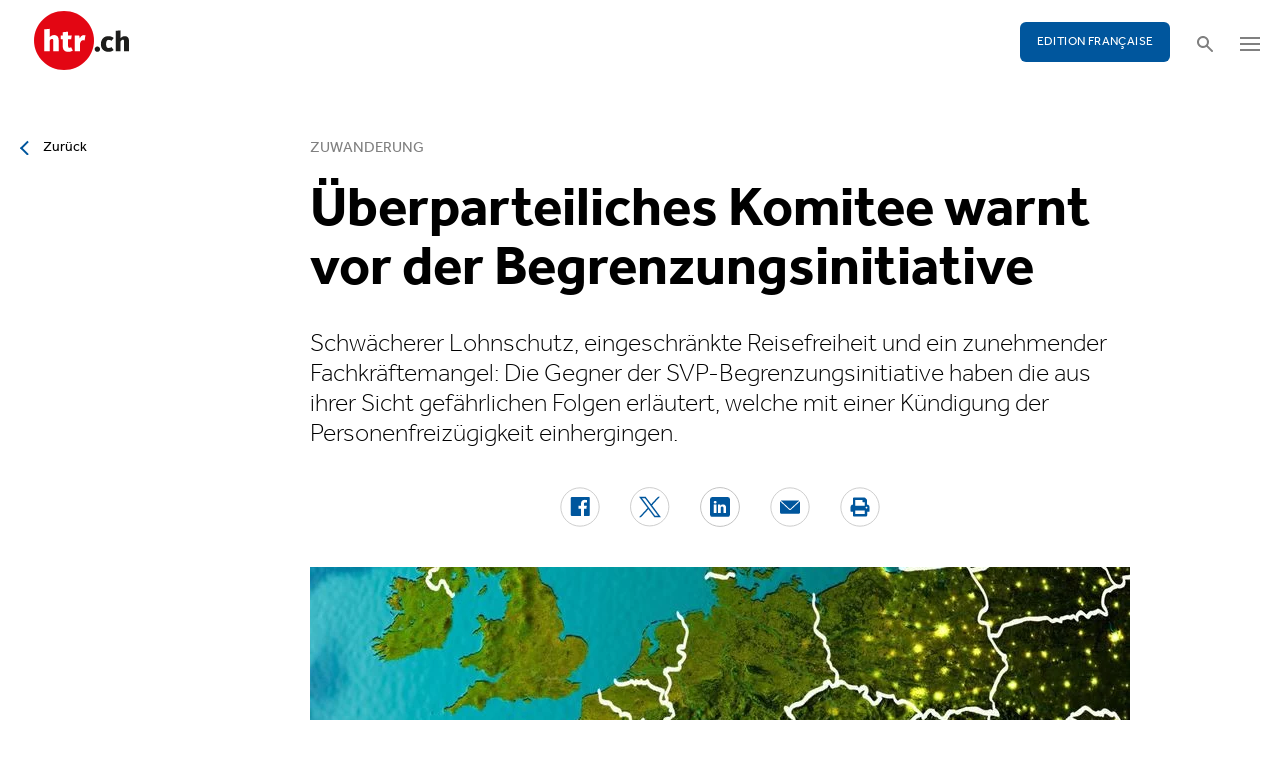

--- FILE ---
content_type: text/html; charset=utf-8
request_url: https://www.htr.ch/story/politik-wirtschaft/uberparteiliches-komitee-warnt-vor-der-begrenzungsinitiative-28168
body_size: 11075
content:
<!DOCTYPE html
    PUBLIC "-//W3C//DTD XHTML 1.0 Strict//EN"
    "http://www.w3.org/TR/xhtml1/DTD/xhtml1-strict.dtd">
<html lang="de">
<head>

<meta http-equiv="Content-Type" content="text/html; charset=utf-8" />
<!-- 
	This website is powered by TYPO3 - inspiring people to share!
	TYPO3 is a free open source Content Management Framework initially created by Kasper Skaarhoj and licensed under GNU/GPL.
	TYPO3 is copyright 1998-2026 of Kasper Skaarhoj. Extensions are copyright of their respective owners.
	Information and contribution at https://typo3.org/
-->

<base href="/" />


<meta name="generator" content="TYPO3 CMS" />
<meta name="twitter:card" content="summary" />


<link rel="stylesheet" type="text/css" href="/typo3temp/assets/css/5930fabf99.css?1760590259" media="all" />
<link rel="stylesheet" type="text/css" href="/fileadmin/shared/_font-awesome/css/font-awesome.min.css?1521711023" media="screen" title="default" />
<link rel="stylesheet" type="text/css" href="/fileadmin/shared/_css/hamburgers.css?1521711023" media="screen" title="default" />
<link rel="stylesheet" type="text/css" href="/fileadmin/shared/_css/jquery.mmenu.all.css?1521711023" media="screen" title="default" />
<link rel="stylesheet" type="text/css" href="/typo3temp/assets/css/slick_a6f6ad6a669f0686d10ad7288c81ce0241973557.css?1768900912" media="screen" title="default" />
<link rel="stylesheet" type="text/css" href="/fileadmin/shared/_css/jquery.nice-select.css?1527864888" media="screen" title="default" />
<link rel="stylesheet" type="text/css" href="/fileadmin/shared/_css/jquery.magnific.css?1538353980" media="screen" title="default" />
<link rel="stylesheet" type="text/css" href="/fileadmin/shared/_css/nanogallery2.min.css?1677831917" media="screen" title="default" />
<link rel="stylesheet" type="text/css" href="/typo3temp/assets/css/_accordion_b07c2e91d14a47461fd9f32354d2d740e6f747ac.css?1768900912" media="screen" title="default" />
<link rel="stylesheet" type="text/css" href="/fileadmin/shared/_css/jquery.datetimepicker.css?1728967515" media="screen" title="default" />
<link rel="stylesheet" type="text/css" href="/fileadmin/shared/_css/jquery.multiselect.css?1728967515" media="screen" title="default" />
<link rel="stylesheet" type="text/css" href="/typo3temp/assets/css/main_543131dfe7b7e73fa775a6407d87a2a4ed78a993.css?1768900912" media="screen" title="default" />
<link rel="stylesheet" type="text/css" href="/fileadmin/shared/_css/jquery.flipster.css?1741758597" media="screen" title="default" />
<link rel="stylesheet" type="text/css" href="/typo3temp/assets/css/_print_bdefad2acf41415bee9369e5c8f1ffb4412ef52a.css?1768900912" media="print" title="default" />
<link rel="stylesheet" type="text/css" href="/typo3temp/assets/css/1d55fd4a70.css?1767766522" media="all" />



<script src="/typo3temp/assets/js/d6667e6ad9.js?1757675127" type="text/javascript"></script>


<link rel="canonical" href="https://www.htr.ch/story/politik-wirtschaft/uberparteiliches-komitee-warnt-vor-der-begrenzungsinitiative-28168"/>
<title>Überparteiliches Komitee warnt vor der Begrenzungsinitiative - htr.ch</title>
<meta name="keywords" content="begrenzungsinitiative, initiative, SVP, zuwanderung" />
<meta name="description" content="Schwächerer Lohnschutz, eingeschränkte Reisefreiheit und ein zunehmender Fachkräftemangel: Die Gegner der SVP-Begrenzungsinitiative haben die aus ihrer Sicht gefährlichen Folgen erläutert, welche mit einer Kündigung der Personenfreizügigkeit einhergingen." />
<meta property="og:title" content="Überparteiliches Komitee warnt vor der Begrenzungsinitiative - htr.ch" />
<meta property="og:description" content="Schwächerer Lohnschutz, eingeschränkte Reisefreiheit und ein zunehmender Fachkräftemangel: Die Gegner der SVP-Begrenzungsinitiative haben die aus ihrer Sicht gefährlichen Folgen erläutert, welche mit einer Kündigung der Personenfreizügigkeit einhergingen." />
<meta property="og:site_name" content="htr.ch" />
<meta property="og:type" content="article" />
<meta property="og:url" content="https://www.htr.ch/story/politik-wirtschaft/uberparteiliches-komitee-warnt-vor-der-begrenzungsinitiative-28168" />
<meta itemprop="name" content="Überparteiliches Komitee warnt vor der Begrenzungsinitiative - htr.ch" />
<meta itemprop="description" content="Schwächerer Lohnschutz, eingeschränkte Reisefreiheit und ein zunehmender Fachkräftemangel: Die Gegner der SVP-Begrenzungsinitiative haben die aus ihrer Sicht gefährlichen Folgen erläutert, welche mit einer Kündigung der Personenfreizügigkeit einhergingen." />
<meta property="og:image" content="https://www.htr.ch/fileadmin/user_upload/htr/content/media/_processed_/5/4/csm_grenzoeffnung_schweiz_Tomas_Griger-123RF_88908779a6.jpg" />
<meta itemprop="image" content="https://www.htr.ch/fileadmin/user_upload/htr/content/media/_processed_/5/4/csm_grenzoeffnung_schweiz_Tomas_Griger-123RF_88908779a6.jpg" />
<meta name="viewport" content="width=device-width, initial-scale=1.0">  <link rel="apple-touch-icon" sizes="57x57" href="/fileadmin/htr/_icons/apple-icon-57x57.png">
  <link rel="apple-touch-icon" sizes="60x60" href="/fileadmin/htr/_icons/apple-icon-60x60.png">
  <link rel="apple-touch-icon" sizes="72x72" href="/fileadmin/htr/_icons/apple-icon-72x72.png">
  <link rel="apple-touch-icon" sizes="76x76" href="/fileadmin/htr/_icons/apple-icon-76x76.png">
  <link rel="apple-touch-icon" sizes="114x114" href="/fileadmin/htr/_icons/apple-icon-114x114.png">
  <link rel="apple-touch-icon" sizes="120x120" href="/fileadmin/htr/_icons/apple-icon-120x120.png">
  <link rel="apple-touch-icon" sizes="144x144" href="/fileadmin/htr/_icons/apple-icon-144x144.png">
  <link rel="apple-touch-icon" sizes="152x152" href="/fileadmin/htr/_icons/apple-icon-152x152.png">
  <link rel="apple-touch-icon" sizes="180x180" href="/fileadmin/htr/_icons/apple-icon-180x180.png">
  <link rel="icon" type="image/png" sizes="192x192"  href="/fileadmin/htr/_icons/android-icon-192x192.png">
  <link rel="icon" type="image/png" sizes="32x32" href="/fileadmin/htr/_icons/favicon-32x32.png">
  <link rel="icon" type="image/png" sizes="96x96" href="/fileadmin/htr/_icons/favicon-96x96.png">
  <link rel="icon" type="image/png" sizes="16x16" href="/fileadmin/htr/_icons/favicon-16x16.png">
  <link rel="manifest" href="/fileadmin/htr/_icons/manifest.json">
  <meta name="msapplication-TileColor" content="#ffffff">
  <meta name="msapplication-TileImage" content="/fileadmin/htr/_icons/ms-icon-144x144.png">
  <meta name="theme-color" content="#ffffff">
    <!-- Google tag (gtag.js) -->
    <script async src="https://www.googletagmanager.com/gtag/js?id=G-93F8DVEJ8W"></script>
    <script>
      window.dataLayer = window.dataLayer || [];
      function gtag(){dataLayer.push(arguments);}
      gtag('js', new Date());

      gtag('config', 'G-93F8DVEJ8W');
    </script>
    <!-- Hotjar Tracking Code for https://www.htr.ch/home -->
    <script> (function(h,o,t,j,a,r){ h.hj=h.hj||function(){(h.hj.q=h.hj.q||[]).push(arguments)}; h._hjSettings={hjid:5236527,hjsv:6}; a=o.getElementsByTagName('head')[0]; r=o.createElement('script');r.async=1; r.src=t+h._hjSettings.hjid+j+h._hjSettings.hjsv; a.appendChild(r); })(window,document,'https://static.hotjar.com/c/hotjar-','.js?sv='); </script>

<link rel="alternate" hreflang="en-US" href="https://www.htr.ch/story/politik-wirtschaft/uberparteiliches-komitee-warnt-vor-der-begrenzungsinitiative-28168"/>
<link rel="alternate" hreflang="fr-CH" href="https://www.htr.ch/edition-francaise/article/politik-wirtschaft/uberparteiliches-komitee-warnt-vor-der-begrenzungsinitiative-28168"/>
<link rel="alternate" hreflang="x-default" href="https://www.htr.ch/story/politik-wirtschaft/uberparteiliches-komitee-warnt-vor-der-begrenzungsinitiative-28168"/>
</head>
<body id="page_13" class="layout_1">

	<div id="mobilemenu">
		<div class="close-wrap">
			<div class="closer">X</div>
		</div>
		<div class="wrap">
			<div class="logo"></div>
			<ul id="mmnav" class=""><li class="first design-2"><span><a href="/hotellerie">Hotellerie</a></span></li><li class="design-2"><span><a href="/gastronomie">Gastronomie</a></span></li><li class="design-2"><span><a href="/tourismus">Tourismus</a></span></li><li class="design-2"><span><a href="/audio-video">Audio & Video</a></span></li><li class="design-2"><span><a href="/people-events">People & Events</a></span></li><li class="design-2"><span><a href="/meinungen-kommentare">Meinungen & Kommentare</a></span></li><li class="design-2"><span><a href="/dossiers-studien">Dossiers & Studien</a></span></li><li class="last design-5"><span><a href="/agenda">Agenda</a></span></li></ul>
			<div class="button"><a href="/edition-francaise/home">EDITION FRANÇAISE</a></div>
		</div>
		<div class="footer">
						<ul><li class = "first" ><a href="/ueber-uns/anzeigen-werbung">Werbung</a></li><li><a href="/services/stellenmarkt">Jobs</a></li ><li><a href="https://www.htr.ch/immobilien/" target="_parent">Immobilien</a></li ></ul> <ul><li class="first"><a class="login-link" title="Login" href="/login">Login</a></li><li><a href="/epaper">ePaper</a></li><li><a href="/services/newsletter">Newsletter</a></li ><li><a href="/ueber-uns/abonnieren">Abonnement</a></li ><li><a href="/ueber-uns/medienarchiv">Medienarchiv</a></li ></ul>
		</div>
	</div>

	<div id="searchoverlay">
		<div class="close-wrap">
			<div class="closer">x</div>
		</div>
		<div class="wrap">
			<form action="/suche" method="GET">
				<input type="search" name="kw" id="txtsearchkw" placeholder="Stichwort eingeben">
				<input type="submit" name="submit" style="display: none;">
			</form>
		</div>
	</div>

	<div id="page">

		<header>
			<div class="header-top">
				<div class="wrap preheader">
					<div class="preheader-left">
						<ul><li class = "first" ><a href="/ueber-uns/anzeigen-werbung">Werbung</a></li><li><a href="/services/stellenmarkt">Jobs</a></li ><li><a href="https://www.htr.ch/immobilien/" target="_parent">Immobilien</a></li ></ul>
					</div>

					<div class="preheader-right">
						<ul><li class="first"><a class="login-link" title="Login" href="/login">Login</a></li><li><a href="/epaper">ePaper</a></li><li><a href="/services/newsletter">Newsletter</a></li ><li><a href="/ueber-uns/abonnieren">Abonnement</a></li ><li><a href="/ueber-uns/medienarchiv">Medienarchiv</a></li ></ul>
					</div>
				</div>
				<div class="wrap">
					<div class="logo"></div>
					<div class="ressort">Hotellerie <span>&nbsp;</span> Gastronomie <span>&nbsp;</span> Tourismus</div>
					<div class="pull-right">
						<div class="button"><a href="/edition-francaise/home">EDITION FRANÇAISE</a></div>
						<div class="search"></div>
						<div class="hamburger-wrap"></div>
					</div>
				</div>
			</div>

			<div class="clear"></div>

			<div class="header-navi sticky" data-sticky-scrollpos="139">
				<div class="wrap">
					<ul id="mainnav" class=""><li class="first design-2"><span><a href="/hotellerie">Hotellerie</a></span></li><li class="design-2"><span><a href="/gastronomie">Gastronomie</a></span></li><li class="design-2"><span><a href="/tourismus">Tourismus</a></span></li><li class="design-2"><span><a href="/audio-video">Audio &amp; Video</a></span></li><li class="design-2"><span><a href="/people-events">People &amp; Events</a></span></li><li class="design-2"><span><a href="/meinungen-kommentare">Meinungen &amp; Kommentare</a></span></li><li class="design-2"><span><a href="/dossiers-studien">Dossiers &amp; Studien</a></span></li><li class="last design-5"><span><a href="/agenda">Agenda</a></span></li></ul>
				</div>
			</div>

			<div class="clear"></div>
		</header>

		<div class="contentwrap">
			<section class="content backlink">
				<a href="#" class="backlink">zurück</a>
			</section>
			<section class="content home"></section>
			<section class="content ressort"></section>
			<section class="teaser ressort"></section>
			
    

            <div id="c2" class="frame frame-default frame-type-list frame-layout-0">
                
                
                    



                
                
                    

	



                
                

    
        
<div class="tx-gi-redaktion">
	

    

    <div class="ressortnav">
        <div class="current">Politik &amp; Wirtschaft</div>
        <div class="items">
            
                <div class="item"><a href="/hotellerie">Hotellerie</a></div>
            
                <div class="item"><a href="/gastronomie">Gastronomie</a></div>
            
                <div class="item"><a href="/tourismus">Tourismus</a></div>
            
                <div class="item">Politik &amp; Wirtschaft</div>
            
                <div class="item"><a href="/dossiers-studien">Dossier &amp; Studien</a></div>
            
                <div class="item"><a href="/people-events">People &amp; Events</a></div>
            
                <div class="item">Ausbildung &amp; Karriere</div>
            
        </div>
    </div>
    <section class="content">
        <div class="header related sticky" data-sticky-scrollpos="139">
            <div class="wrap">
                

<div class="item">
    <figure>
        
            <img src="/fileadmin/user_upload/htr/content/media/_processed_/5/4/csm_grenzoeffnung_schweiz_Tomas_Griger-123RF_717bb4d0a6.jpg" width="120" height="120" alt="" title="Tomas Griger / 123RF" />
        
    </figure>
    <div>
        Sie lesen:
        <div class="sp">Dossier: Zuwanderung</div>
    </div>
</div>



            </div>
            <div class="progress"><div class="fill"></div></div>
        </div>

        <div class="body">
            <div class="wrap">
                <div class="advert wideboard fullsite" id="widefront-1">
                    
                            <ins data-revive-zoneid="48" data-revive-id="112ac89727052b234bb635b65edc068f"></ins><script async src="//ads.madlab.ch/delivery/asyncjs.php"></script>
                        
                </div>

                
                    <div class="left">
                        <a class="backlink" href="#"> Zurück</a>
                    </div>
                

                


                <div class="main  ">
                    
                        

<h3>
    
    
    Zuwanderung
</h3>
<h1 class="hyphenate">Überparteiliches Komitee warnt vor der Begrenzungsinitiative</h1>
<div class="lead hyphenate">Schwächerer Lohnschutz, eingeschränkte Reisefreiheit und ein zunehmender Fachkräftemangel: Die Gegner der SVP-Begrenzungsinitiative haben die aus ihrer Sicht gefährlichen Folgen erläutert, welche mit einer Kündigung der Personenfreizügigkeit einhergingen.</div>
<div class="autoren-wrap">
    <div class="autoren">
        
                
            
    </div>
    <div class="clear"></div>
</div>

<div class="socials">
    <a href="https://www.facebook.com/sharer/sharer.php?u=https%3A%2F%2Fwww.htr.ch%2Fstory%2Fpolitik-wirtschaft%2Fuberparteiliches-komitee-warnt-vor-der-begrenzungsinitiative-28168" target="_blank"><div class="share-icon share-facebook"></div></a>
    <a href="https://twitter.com/home?status=https://www.htr.ch/story/-28168" target="_blank"><div class="share-icon share-twitter"></div></a>
    <a href="https://www.linkedin.com/shareArticle?mini=true&url=https%3A%2F%2Fwww.htr.ch%2Fstory%2Fpolitik-wirtschaft%2Fuberparteiliches-komitee-warnt-vor-der-begrenzungsinitiative-28168" target="_blank"><div class="share-icon share-linked-in"></div></a>
    <a href="mailto:?subject=Empfehlung auf htr.ch&body=https%3A%2F%2Fwww.htr.ch%2Fstory%2Fpolitik-wirtschaft%2Fuberparteiliches-komitee-warnt-vor-der-begrenzungsinitiative-28168"><div class="share-icon share-mail"></div></a>
    
    <a href="#" onclick="window.print(); return false;"><div class="share-icon share-print"></div></a>
    <div class="clear"></div>
</div>

<div class="mainimages" data-artikel-id="28168">
    <div class="items">
        
            

                <div class="item" id="img-1" data-image-nr="1">

                        
                                <figure id="mainimg-28168" class="mainimg imagefill">
                                    <a href="/fileadmin/user_upload/htr/content/media/_processed_/5/4/csm_grenzoeffnung_schweiz_Tomas_Griger-123RF_6dbbbc769f.jpg" title="">
                                        <img src="/fileadmin/user_upload/htr/content/media/_processed_/5/4/csm_grenzoeffnung_schweiz_Tomas_Griger-123RF_335f826516.jpg" width="820" height="513" alt="" title="Tomas Griger / 123RF" />
                                    </a>
                                    <figcaption> </figcaption>
                                </figure>
                            

                    <figcaption class="mobile"> Bild: Tomas Griger / 123RF </figcaption>
                    <div class="autor">Bild: Tomas Griger / 123RF </div>
                </div>
            
        
    </div>

    
        
    
</div>

        
    
<div class="articlebody" data-artikel-id="28168" data-hidden-link="0" data-artikel-paywall="0" data-loggedin="0">

    
            <p>Geschlossen legten Vertreterinnen und Vertreter der SP, FDP, CVP, Grünen, GLP, BDP und EVP vor den Medien in Bern ihre Argumente gegen die Begrenzungsinitiative dar. Insgesamt sieben Rednerinnen und Redner des überparteilichen Komitees kritisierten die «Scheinargumente der SVP» für eine Begrenzung der Zuwanderung. Über die Initiative stimmen Volk und Stände am 27. September ab.</p>
<p>Schon des Titel des Volksbegehrens sei ein «Etikettenschwindel», sagte der Ausserrhoder FDP-Ständerat Andrea Caroni. Mit der Initiative werde nichts begrenzt ausser der Wohlstand der Schweiz.</p>
<p><strong>Keine Illusionen</strong><br> Bei einer Annahme der Begrenzungsinitiative fielen nicht nur die Personenfreizügigkeit weg, sondern wegen der Guillotineklausel auch sechs weitere Abkommen, nämlich die gesamten Bilateralen I. Eine Neuverhandlung der Personenfreizügigkeit innerhalb eines Jahres – wie es die Initiative fordert – sei illusionär, sagte Caroni.</p>
<p>Auch das von den Initianten als Alternative zu den Bilateralen «gepriesene umfassende Freihandelsabkommen" sei ein Feigenblatt. Die Verhandlungen über ein solches Abkommen würde Jahre in Anspruch nehmen, sagte Caroni. Zudem sei der Ausgang ungewiss. Gleichzeitig würde die Wirtschaft jeden Tag ohne geregelten Marktzugang viel Geld verlieren. Gerade während der Corona-Krise sei ein solches Experiment klar abzulehnen.</p>
<p><strong>Angriff auf flankierende Massnahmen</strong><br> «Sägen wir nicht am Ast, auf dem wir sitzen», sagte die Baselbieter CVP-Nationalrätin Elisabeth Schneider-Schneiter. Stabile Beziehungen zur EU als wichtigste Handelspartnerin seien unverzichtbar. Mehr als die Hälfte des Schweizer Aussenhandels laufe über die EU. Ohne bilaterale Verträge würden Schweizer Unternehmen den privilegierten Zugang zum mit Abstand wichtigsten Absatzmarkt verlieren.</p>
<p>Die Baselbieter SP-Nationalrätin Samira Marti stellte die Risiken für die Arbeitnehmenden ins Zentrum ihrer Rede. Der Lohnschutz sei gefährdet. Um unerwünschte Nebeneffekte der Personenfreizügigkeit abzufedern, seien die flankierenden Massnahmen eingeführt worden. Weitere Massnahmen zum Schutz der inländischen Arbeitskräfte, wie zum Beispiel die Stellenmeldepflicht, seien bereits in der Umsetzung.</p>
<p><strong>Gefragte ausländische Arbeitskräfte</strong><br> Fielen die Bilateralen I dahin, sei auch der Schweizer Bildungs- und Forschungsstandort gefährdet, warnte der Genfer GLP-Nationalrat Michel Matter. Ohne Kooperation mit der EU seien viele Projekte infrage gestellt.</p>
<p>Auch das Gesundheitswesen käme laut der Berner EVP-Nationalrätin Marianne Streiff-Feller an seine Grenzen. Gerade in Spitälern sei die Schweiz auf ausländisches Personal angewiesen. Die Corona-Krise habe das wieder allen vor Augen geführt.</p>
<p><strong>«Fertig lustig»</strong><br> Angst vor einer Annahme der Initiative sollten auch jene Personen haben, die gerne ins Ausland verreisen oder ausländische Gäste in der Schweiz empfangen, hielt der Berner BDP-Nationalrat Lorenz Hess fest. «Austauschsemester oder Praktika von Schweizern in der EU und umgekehrt wären bei einem Ja nicht mehr so einfach möglich.» Auch für die Tourismusbranche wäre «fertig lustig», sagte Hess.</p>
<p>Der neue Präsident der Grünen, der Zürcher Nationalrat Balthasar Glättli, argumentierte mit der Chancengleichheit: Viele EU-Ausländer lebten und arbeiteten in der Schweiz und zahlten dafür auch Steuern. «Weshalb sollen sie nicht die gleichen Rechte haben wie wir?»</p>
<p>Glättli kritisierte zudem, dass die SVP ihre Initiative auch mit Umweltschutzargumenten verteidigt. Das sei «etwa gleich glaubwürdig, wie wenn ein Brandstifter laut nach der Feuerwehr ruft». Die SVP habe sich in der Vergangenheit mehrmals gegen Umwelt- und Klimaschutzvorlagen gestellt, jüngstes Beispiel sei das CO2-Gesetz.</p>
<p><strong>SVP kämpft alleine</strong><br> Die Begrenzungsinitiative stellt den bilateralen Weg zwischen der Schweiz und der EU infrage. Sie verlangt, dass das Freizügigkeitsabkommen innerhalb eines Jahres neu verhandelt wird. Bei einem Scheitern der Verhandlungen müsste die Schweiz das Abkommen kündigen. [RELATED]</p>
<p>Die Initianten der SVP argumentieren, dass aufgrund der ausländischen Arbeitnehmenden die Löhne unter Druck gerieten und einheimische Arbeitskräfte verdrängt würden. Alle anderen Parteien, der Bundesrat sowie Wirtschaftsverbände, Bewegungen aus der Zivilgesellschaft und Gewerkschaften stellen sich der Initiative entgegen.&nbsp;(sda)</p>
        

    

    

    
        <div id="related-box" style="display: none;">
            <h5>Mehr zum Thema</h5>
            <div class="related-items">
                
                    <div>
                        <a href="/story/politik-wirtschaft/seco-bericht-streicht-vorteile-der-personenfreizuegigkeit-hervor-28148">
                            
                                <img src="/fileadmin/user_upload/htr/content/media/_processed_/c/0/csm_personenfreizuegigkeit_begrenzungsinitiative_Galina_Peshkova-123RF_2a0101551d.jpg" width="400" />
                            
                        </a>
                        <a href="/story/politik-wirtschaft/seco-bericht-streicht-vorteile-der-personenfreizuegigkeit-hervor-28148">
                            <h4>Seco-Bericht streicht Vorteile der Personenfreizügigkeit hervor</h4>
                        </a>
                    </div>
                
            </div>
        </div>
    

    

</div>
<div class="footer">
    
            
        
    <span class="date">Publiziert am Mittwoch, 01. Juli 2020</span>
    <span class="tags">
        
            
                <a href="/verwandte-themen?tag=Begrenzungsinitiative&amp;cHash=31771110c6a26c50933f6a3f0244dae8">Begrenzungsinitiative</a>
                |
            
        
            
                <a href="/verwandte-themen?tag=%20Initiative&amp;cHash=b12b3d9ff3a3988977feac1e1c38d49f"> Initiative</a>
                |
            
        
            
                <a href="/verwandte-themen?tag=%20SVP&amp;cHash=0d06d6433a25d6639792656402b8bb15"> SVP</a>
                
            
        
    </span>
    <div class="socials"><a href="#" class="share-mail"></a><a href="#" class="share-facebook"></a><a href="#" class="share-twitter"></a></div>
</div>





                    

                    

                    
                    
                    

                    <div class="left">
                    	
	                        zurück zur Übersicht
	                    
                    </div>

                
                    <div class="advert rectangle article-rectangle-advert collapsable" style="height: 300px;">

                        
                                <ins data-revive-zoneid="45" data-revive-id="112ac89727052b234bb635b65edc068f"></ins>
                                <ins data-revive-zoneid="46" data-revive-id="112ac89727052b234bb635b65edc068f"></ins>
                            
                        <script async src="//ads.madlab.ch/delivery/asyncjs.php"></script>
                    </div>
                
                </div>


                
                    <div class="right">
                        <div class="item advert advert-sky">
                            <div class="caption">Anzeige</div>
                            <div class="sujet">
                                
                                        <ins data-revive-zoneid="47" data-revive-id="112ac89727052b234bb635b65edc068f"></ins><script async src="//ads.madlab.ch/delivery/asyncjs.php"></script>
                                    
                            </div>
                        </div>
                    </div>
                

            </div>
        </div>

        
            



    <div class="element articlerelated">
        <div class="wrap">
            <div class="headline">
                Verwandte Themen
            </div>
            <div class="items">


                
                    

                        <div class="item eqheight slick-eqheight">
                            <a href="/story/hotellerie/hotelleriesuisse-bezieht-stellung-zu-maerz-vorlagen-44740">
                                
                                    
                                        
                                            <figure class="imagefill">
                                                <img src="/fileadmin/user_upload/htr/content/media/_processed_/2/e/csm_htr.ch_federal-building-3881070_1280_f0a557274f.jpg" width="320" height="200" alt="Bundeshaus Bern" />
                                                
	
    
    
    
    
    
    
    
    
	
    
     
     
     
     
     
     
     
     
    




                                            </figure>
                                        
                                    
                                
                            </a>
                            <a href="/story/hotellerie/hotelleriesuisse-bezieht-stellung-zu-maerz-vorlagen-44740?class=text-link&amp;cHash=799d35aa9cf46cf61e3d2798cc3498f2">
                                <h3>Abstimmung</h3>
                                <h2 class="hyphenate">HotellerieSuisse bezieht Stellung zu März-Vorlagen</h2>
                                <p class="lead hyphenate">HotellerieSuisse fasst für die eidgenössischen Abstimmungen vom 8. März die Nein-Parole zur SRG-Halbierungsinitiative und zur Klimafonds-Initiative. Die Individualbesteuerung befürwortet der Verband hingegen als gezielte Massnahme gegen den Fachkräftemangel in der Branche.</p>
                            </a>

                            <div class="footer"><span class="date">Montag, 19. Januar 2026</span></div>
                        </div>

                    
                
                    

                        <div class="item eqheight slick-eqheight">
                            <a href="/story/tourismus/gastfreundschaft-braucht-offene-tueren-nicht-huerden-43760">
                                
                            </a>
                            <a href="/story/tourismus/gastfreundschaft-braucht-offene-tueren-nicht-huerden-43760?class=text-link&amp;cHash=799d35aa9cf46cf61e3d2798cc3498f2">
                                <h3>Gastkommentar</h3>
                                <h2 class="hyphenate">Gastfreundschaft braucht offene Türen – nicht Hürden</h2>
                                <p class="lead hyphenate">Der Nationalrat diskutiert die sogenannte Nachhaltigkeitsinitiative. Sie verlangt eine Beschränkung der ständigen Wohnbevölkerung in der Schweiz. Das wäre das Ende der Personenfreizügigkeit.</p>
                            </a>

                            <div class="footer"><span class="date">Freitag, 19. September 2025</span></div>
                        </div>

                    
                
                    

                        <div class="item eqheight slick-eqheight">
                            <a href="/story/hotellerie/hotelleriesuisse-lehnt-beide-initiativen-der-november-abstimmung-ab-43846">
                                
                                    
                                        
                                            <figure class="imagefill">
                                                <img src="/fileadmin/user_upload/htr/content/media/_processed_/0/6/csm_htr.ch_Bundeshaus_2025_cdd0193d5c.jpg" width="320" height="200" alt="Bundeshaus" />
                                                
	
    
    
    
    
    
    
    
    
	
    
     
     
     
     
     
     
     
     
    




                                            </figure>
                                        
                                    
                                
                            </a>
                            <a href="/story/hotellerie/hotelleriesuisse-lehnt-beide-initiativen-der-november-abstimmung-ab-43846?class=text-link&amp;cHash=799d35aa9cf46cf61e3d2798cc3498f2">
                                <h3>Politik</h3>
                                <h2 class="hyphenate">HotellerieSuisse lehnt beide Initiativen der November-Abstimmung ab</h2>
                                <p class="lead hyphenate">HotellerieSuisse spricht sich gegen die beiden Volksinitiativen aus, über die Ende November abgestimmt wird. Die Branche befürchtet negative Folgen sowohl durch die Erbschaftssteuerinitiative der Juso als auch durch die «Service-Citoyen-Initiative».</p>
                            </a>

                            <div class="footer"><span class="date">Dienstag, 16. September 2025</span></div>
                        </div>

                    
                
                    

                        <div class="item eqheight slick-eqheight">
                            <a href="/story/hotellerie/initiativen-zur-regulierung-von-airbnb-bleiben-gueltig-43701">
                                
                                    
                                        
                                            <figure class="imagefill">
                                                <img src="/fileadmin/user_upload/htr/content/media/_processed_/0/b/csm_htr.ch_Symbolbild_airbnb_27ce3436e8.jpg" width="320" height="200" alt="Symbolbild Airbnb" />
                                                
	
    
    
    
    
    
    
    
    
	
    
     
     
     
     
     
     
     
     
    




                                            </figure>
                                        
                                    
                                
                            </a>
                            <a href="/story/hotellerie/initiativen-zur-regulierung-von-airbnb-bleiben-gueltig-43701?class=text-link&amp;cHash=799d35aa9cf46cf61e3d2798cc3498f2">
                                <h3>Kurzzeitvermietung</h3>
                                <h2 class="hyphenate">Initiativen zur Regulierung von Airbnb bleiben gültig</h2>
                                <p class="lead hyphenate">In Interlaken und Matten bleiben die Initiativen zur Regulierung von Airbnb gültig. Der Regierungsstatthalter wies die Beschwerden dagegen ab. Auch in Zürich fordern Initianten strengere Regeln für Kurzzeitvermietungen.</p>
                            </a>

                            <div class="footer"><span class="date">Donnerstag, 04. September 2025</span></div>
                        </div>

                    
                
                    

                        <div class="item eqheight slick-eqheight">
                            <a href="/story/tourismus/chur-tourismus-staerkt-den-dialog-mit-der-bevoelkerung-43057">
                                
                                    
                                        
                                            <figure class="imagefill">
                                                <img src="/fileadmin/user_upload/htr/content/media/_processed_/2/d/csm_htr.ch_Medienmitteilung_Tourismus_mit_Herz_Flavio_Schlegel_5b90b6f4f6.jpg" width="320" height="200" alt="Chur" />
                                                
	
    
    
    
    
    
    
    
    
	
    
     
     
     
     
     
     
     
     
    




                                            </figure>
                                        
                                    
                                
                            </a>
                            <a href="/story/tourismus/chur-tourismus-staerkt-den-dialog-mit-der-bevoelkerung-43057?class=text-link&amp;cHash=799d35aa9cf46cf61e3d2798cc3498f2">
                                <h3>Initiative</h3>
                                <h2 class="hyphenate">Chur Tourismus stärkt den Dialog mit der Bevölkerung</h2>
                                <p class="lead hyphenate">Mit der Initiative «Tourismus mit Herz» will Chur Tourismus die Bevölkerung aktiv einbeziehen. Einheimische sollen mitreden, mitgestalten – und ihre Stadt aus der Gästeperspektive erleben. Ziel ist ein nachhaltiger Tourismus.</p>
                            </a>

                            <div class="footer"><span class="date">Mittwoch, 11. Juni 2025</span></div>
                        </div>

                    
                
                    

                        <div class="item eqheight slick-eqheight">
                            <a href="/story/tourismus/svp-initiative-hotellerie-befuerchtet-personalengpaesse-42947">
                                
                                    
                                        
                                            <figure class="imagefill">
                                                <img src="/fileadmin/user_upload/htr/content/media/_processed_/a/3/csm_htr.ch_EU-Schweiz_iStock-511748848_685544186a.jpg" width="320" height="201" alt="Schweiz EU Beziehungen" />
                                                
	
    
    
    
    
    
    
    
    
	
    
     
     
     
     
     
     
     
     
    




                                            </figure>
                                        
                                    
                                        
                                    
                                        
                                    
                                
                            </a>
                            <a href="/story/tourismus/svp-initiative-hotellerie-befuerchtet-personalengpaesse-42947?class=text-link&amp;cHash=799d35aa9cf46cf61e3d2798cc3498f2">
                                <h3>Personenfreizügigkeit</h3>
                                <h2 class="hyphenate">SVP-Initiative: Hotellerie befürchtet Personalengpässe</h2>
                                <p class="lead hyphenate">Die Annahme der Volksinitiative «Keine 10-Millionen-Schweiz» könnte das Ende der Personenfreizügigkeit mit der EU bedeuten – mit weitreichenden Folgen für den Tourismus: steigende Preise, geringere Servicequalität und weniger Innovation.</p>
                            </a>

                            <div class="footer"><span class="date">Freitag, 16. Mai 2025</span></div>
                        </div>

                    
                
                    

                        <div class="item eqheight slick-eqheight">
                            <a href="/story/ausbildung-karriere/stellenmeldepflicht-2025-aenderungen-in-der-gastronomie-41715">
                                
                                    
                                        
                                            <figure class="imagefill">
                                                <img src="/fileadmin/user_upload/htr/content/media/_processed_/c/4/csm_htr.ch_HS_0275_1f16b566b3.jpg" width="320" height="201" alt="Chefs de Service " />
                                                
	
    
    
    
    
    
    
    
    
	
    
     
     
     
     
     
     
     
     
    




                                            </figure>
                                        
                                    
                                
                            </a>
                            <a href="/story/ausbildung-karriere/stellenmeldepflicht-2025-aenderungen-in-der-gastronomie-41715?class=text-link&amp;cHash=799d35aa9cf46cf61e3d2798cc3498f2">
                                <h3>Arbeitsmarkt</h3>
                                <h2 class="hyphenate">Stellenmeldepflicht 2025: Änderungen in der Gastronomie</h2>
                                <p class="lead hyphenate">Ab Januar 2025 tritt die neue Liste für stellenmeldepflichtige Berufsarten in Kraft. Neu fallen Chefs oder Cheffes de Service und Servicehilfskräfte im Restaurant unter die Meldepflicht.</p>
                            </a>

                            <div class="footer"><span class="date">Dienstag, 03. Dezember 2024</span></div>
                        </div>

                    
                
                    

                        <div class="item eqheight slick-eqheight">
                            <a href="/story/politik-wirtschaft/isleten-initiative-erhaelt-kein-korrigendum-vor-abstimmung-41642">
                                
                                    
                                        
                                            <figure class="imagefill">
                                                <img src="/fileadmin/user_upload/htr/content/media/_processed_/1/2/csm_htr.ch_231212_HTS_Hafen_Cam1_A-scaled_cf99574db4.jpg" width="320" height="200" alt="Marina-Projekt in Isleten" />
                                                
	
    
    
    
    
    
    
    
    
	
    
     
     
     
     
     
     
     
     
    




                                            </figure>
                                        
                                    
                                
                            </a>
                            <a href="/story/politik-wirtschaft/isleten-initiative-erhaelt-kein-korrigendum-vor-abstimmung-41642?class=text-link&amp;cHash=799d35aa9cf46cf61e3d2798cc3498f2">
                                <h3>Abstimmung</h3>
                                <h2 class="hyphenate">Isleten-Initiative erhält kein Korrigendum vor Abstimmung</h2>
                                <p class="lead hyphenate">Die Urner Regierung muss vor der Abstimmung über die Initiative «Isleten für alle» Ende November kein Korrigendum senden. Das hat nun das Bundesgericht entschieden,</p>
                            </a>

                            <div class="footer"><span class="date">Mittwoch, 20. November 2024</span></div>
                        </div>

                    
                
                    

                        <div class="item eqheight slick-eqheight">
                            <a href="/story/politik-wirtschaft/hotelleriesuisse-sagt-nein-zu-umweltverantwortungsinitiative-41546">
                                
                                    
                                        
                                            <figure class="imagefill">
                                                <img src="/fileadmin/user_upload/htr/content/media/_processed_/9/b/csm_htr.ch_HS_0653_bad6bae00c.jpg" width="320" height="201" alt="Wandern " />
                                                
	
    
    
    
    
    
    
    
    
	
    
     
     
     
     
     
     
     
     
    




                                            </figure>
                                        
                                    
                                
                            </a>
                            <a href="/story/politik-wirtschaft/hotelleriesuisse-sagt-nein-zu-umweltverantwortungsinitiative-41546?class=text-link&amp;cHash=799d35aa9cf46cf61e3d2798cc3498f2">
                                <h3>Nachhaltigkeit</h3>
                                <h2 class="hyphenate">HotellerieSuisse sagt Nein zu Umweltverantwortungsinitiative</h2>
                                <p class="lead hyphenate">Der Verband HotellerieSuisse spricht sich gegen die Umweltverantwortungsinitiative aus. Er befürchtet, hohe Kosten und starre Vorgaben, die die Branche belasten könnten.</p>
                            </a>

                            <div class="footer"><span class="date">Donnerstag, 14. November 2024</span></div>
                        </div>

                    
                
                    

                        <div class="item eqheight slick-eqheight">
                            <a href="/story/politik-wirtschaft/isleten-initiative-beschwerde-bei-urner-regierung-eingereicht-41429">
                                
                                    
                                        
                                            <figure class="imagefill">
                                                <img src="/fileadmin/user_upload/htr/content/media/_processed_/e/9/csm_isenag_sawiris_marina_e10a2bdbb3.jpg" width="320" height="200" alt="Marina Projekt" />
                                                
	
    
    
    
    
    
    
    
    
	
    
     
     
     
     
     
     
     
     
    




                                            </figure>
                                        
                                    
                                
                            </a>
                            <a href="/story/politik-wirtschaft/isleten-initiative-beschwerde-bei-urner-regierung-eingereicht-41429?class=text-link&amp;cHash=799d35aa9cf46cf61e3d2798cc3498f2">
                                <h3>Tourismusprojekt</h3>
                                <h2 class="hyphenate">Isleten-Initiative: Beschwerde bei Urner Regierung eingereicht</h2>
                                <p class="lead hyphenate">Das Initiativkomitee «Isleten für alle» legt bei der Urner Regierung eine Beschwerde gegen die Abstimmungsbotschaft für Ende November ein. Es wirft der Regierung die Verbreitung von «Falschinformationen» vor.</p>
                            </a>

                            <div class="footer"><span class="date">Dienstag, 22. Oktober 2024</span></div>
                        </div>

                    
                


            </div>
        </div>
        <div class="clear"></div>
    </div>




        
    </section>


</div>
    


                
                    



                
                
                    



                
            </div>

        


			<div class="clear"></div>
		</div>

		<footer>
			<div class="breadcrumb"></div>
			<div class="backtotop"></div>
			<div class="mainfooter">
				<div class="wrap">
					<div class="part part1">
						<div class="footerlogo"></div>
						
    

            <div id="c36" class="frame frame-default frame-type-textmedia frame-layout-0">
                
                
                    



                
                

	
		

	



	


                

	<div class="ce-textpic ce-center ce-above">
		
			



		

		
				<div class="ce-bodytext">
					
					<p>Die htr hotelrevue wurde 1892 gegründet und ist bis heute die Themenführerin für die Schweizer Hotellerie, Tourismus und Gastronomie. Sie bietet monatlich umfassende Reportagen und sorgfältig recherchierte Hintergrundberichte sowie Fachartikel von Expertinnen und Experten zu aktuellen Themen und Trends aus der Branche.&nbsp;</p>
<p>Die Webseite htr.ch informiert tagesaktuell über die wichtigsten Ereignisse in der Branche.&nbsp;Der tägliche (Mo–Fr) Newsletter htr daily informiert aktuell und kompakt über branchenrelevante Themen. Im Newsletter htr weekly erhalten Sie jeden Samstag unseren kompakten Wochenüberblick.&nbsp;</p>
<p>&nbsp;</p>
				</div>
			

		
	</div>


                
                    



                
                
                    



                
            </div>

        


						<div class="footer-social">
							<div class="social linkedin"><a rel="noopener" href="https://www.linkedin.com/company/hotelrevue/" target="_blank"><img alt="Icon LinkedIn" width="17" height="17" src="/fileadmin/htr/_assets/linkedin-icon.svg"></a></div>
						</div>
					</div>
					<div class="part part2">
						<div>Ressorts</div>
						<ul><li class = "first" ><a href="/hotellerie">Hotellerie</a></li><li><a href="/gastronomie">Gastronomie</a></li ><li><a href="/tourismus">Tourismus</a></li ><li><a href="/people-events">People & Events</a></li ><li><a href="/meinungen-kommentare">Meinungen & Kommentare</a></li ><li><a href="/dossiers-studien">Dossier & Studien</a></li ></ul>
					</div>
					<div class="part part3">
						<div>Services</div>
						<ul><li class = "first" ><a href="/epaper">ePaper</a></li><li><a href="/services/newsletter">Newsletter</a></li ><li><a href="https://www.htr.ch/immobilien/" target="_parent" class="external-link-new-window">Immobilien</a></li ><li><a href="/services/stellenmarkt">Stellenmarkt</a></li ><li><a href="http://www.htr-milestone.ch" target="_blank" class="external-link-new-window" rel="noreferrer">Milestone</a></li ></ul>
					</div>
					<div class="part part4">
						<div>Über uns</div>
						<ul><li class = "first" ><a href="/ueber-uns/htr-hotelrevue-abonnieren">htr hotelrevue abonnieren</a></li><li><a href="/ueber-uns/redaktion">Redaktion</a></li ><li><a href="/ueber-uns/anzeigen-werbung">Anzeigen &amp; Werbung</a></li ><li><a href="/ueber-uns/abonnieren">Abonnieren</a></li ><li><a href="/ueber-uns/medienarchiv">Medienarchiv</a></li ><li><a href="/metanav/kontakt">Kontakt</a></li ><li><a href="https://www.hotelleriesuisse.ch/de/pub/index.htm" target="_blank" class="external-link-new-window" rel="noreferrer">HotellerieSuisse</a></li ></ul>
					</div>
					<div class="clear"></div>
				</div>
			</div>
			<div class="pagefooter">
				<div class="wrap">
					<div>
						<div class="metanav"><ul><li class = "first" ><a href="/metanav/kontakt">Kontakt</a></li><li><a href="/ueber-uns/redaktion">Impressum</a></li ><li><a href="/metanav/agb">AGB</a></li ><li><a href="/metanav/datenschutzerklaerung">Datenschutzerklärung</a></li ></ul></div>
					</div>
					<div>
						<div class="copyright">&copy; 2026 HotellerieSuisse</div>
						<div class="madeby" id="made-by-madlab"></div>
					</div>
				</div>
			</div>
		</footer>

	</div>

<div class="newsletter-eyecatcher hidden">            <a class="newsletter-eyecatcher-subscribe" title="Jetzt Newsletter abonnieren" href="/services/newsletter-pop-up"><svg xmlns="http://www.w3.org/2000/svg" viewBox="0 0 24 24"><title>Jetzt Newsletter abonnieren</title><path d="M23.82,1.116a.5.5,0,0,0-.512-.078l-23,9.5a.5.5,0,0,0,.01.927l6.332,2.459a.5.5,0,0,0,.468-.056l8.4-5.974a.5.5,0,0,1,.637.768l-7,6.745a.5.5,0,0,0-.153.36V22.5a.5.5,0,0,0,.931.252L13.1,17.327a.251.251,0,0,1,.337-.093l5.826,3.2a.5.5,0,0,0,.73-.332l4-18.5A.508.508,0,0,0,23.82,1.116Z"/></svg></a></div>
<div class="newsletter-popup-wrap hidden">
	<div class="newsletter-popup-close"></div>
	<div class="newsletter-popup">
		            <span><svg xmlns="http://www.w3.org/2000/svg" viewBox="0 0 24 24"><title>Abonnieren Sie unsere Newsletter</title><path d="M23.82,1.116a.5.5,0,0,0-.512-.078l-23,9.5a.5.5,0,0,0,.01.927l6.332,2.459a.5.5,0,0,0,.468-.056l8.4-5.974a.5.5,0,0,1,.637.768l-7,6.745a.5.5,0,0,0-.153.36V22.5a.5.5,0,0,0,.931.252L13.1,17.327a.251.251,0,0,1,.337-.093l5.826,3.2a.5.5,0,0,0,.73-.332l4-18.5A.508.508,0,0,0,23.82,1.116Z"/></svg></span>
            <h2>Abonnieren Sie unsere Newsletter</h2>
            <p>Melden Sie sich für die kostenlosen Newsletter und erhalten Sie alle wichtigen Neuigkeiten aus der Branche von Montag bis Samstag direkt per Mail.</p>
            <span class="button"><a class="newsletter-popup-subscribe" href="/services/newsletter-pop-up" title="Jetzt Newsletter abonnieren">Jetzt Newsletter abonnieren</a></span>
	</div>
</div>
<script src="https://www.google.com/recaptcha/api.js?hl=" type="text/javascript"></script>


<script src="/fileadmin/shared/_js/jquery.3.2.1.min.js" type="text/javascript"></script>
    <script>$.noConflict();</script>
    <script src="/fileadmin/shared/_js/jquery.migrate.3.min.js" type="text/javascript"></script>
    <script src="/fileadmin/shared/_js/jquery.imagesloaded.min.js" type="text/javascript"></script>
    <script src="/fileadmin/shared/_js/jquery.imagefill.js" type="text/javascript"></script>
    <script src="/fileadmin/shared/_js/hyphenator.min.js" type="text/javascript"></script>
    <script src="/fileadmin/shared/_js/jquery.stellar.min.js" type="text/javascript"></script>
    <script src="/fileadmin/shared/_js/jquery.matchHeight-min.js" type="text/javascript"></script>
    <script src="/fileadmin/shared/_js/jquery.mmenu.all.min.js" type="text/javascript"></script>
    <script src="/fileadmin/shared/_js/slick.min.js" type="text/javascript"></script>
    <script src="/fileadmin/shared/_js/jquery.nice-select.min.js" type="text/javascript"></script>
    <script src="/fileadmin/shared/_js/jquery.magnific.min.js" type="text/javascript"></script>
    <script src="/fileadmin/shared/_js/jquery.nanogallery2.min.js" type="text/javascript"></script>
    <script src="/fileadmin/shared/_js/jquery.multiselect.js" type="text/javascript"></script>
    <script src="/fileadmin/shared/_js/jquery.datetimepicker.js" type="text/javascript"></script>
    <script src="/fileadmin/shared/_js/jquery.eqHeight.js" type="text/javascript"></script>
    <script src="/fileadmin/shared/_js/validate/jquery.validate.min.js" type="text/javascript"></script>
    <script src="/fileadmin/shared/_js/flipster/jquery.flipster.min.js" type="text/javascript"></script>
    <script src="/fileadmin/shared/_js/jquery.dotdotdot.min.js" type="text/javascript"></script>
    <script src="/typo3conf/ext/gi_redaktion/Resources/Public/twitter/twitter.js" type="text/javascript"></script>
    <script src="/fileadmin/htr/_js/paging.js" type="text/javascript"></script>
    <script src="/fileadmin/htr/_js/filter.js" type="text/javascript"></script>
    <script src="/fileadmin/htr/_js/shuffle.js" type="text/javascript"></script>
    <script src="/fileadmin/htr/_js/custom.js?v=1.78" type="text/javascript"></script>
    <script src="/fileadmin/htr/_js/timeline.js?v=1.1" type="text/javascript"></script>
    <script src="/fileadmin/htr/_js/timetable.js" type="text/javascript"></script>
    <script src="/fileadmin/htr/_js/made-by-madlab.js" type="text/javascript"></script>
    <script src="/fileadmin/htr/_js/feedback-form.js" type="text/javascript"></script>
    <script src="/fileadmin/htr/_js/newsletter-popup.js?ver=1.1" type="text/javascript"></script>
    <script src="/fileadmin/htr/_js/jquery.dotdotdot.js" type="text/javascript"></script>
    <script src="/fileadmin/htr/_js/accordion.js" type="text/javascript"></script>
    <script src="/fileadmin/htr/_js/form-validation.js?v=1.2" type="text/javascript"></script>
    <script src="/fileadmin/htr/_js/agenda.js?v=1.2" type="text/javascript"></script>
    <script src="/fileadmin/htr/_js/playlist-v1.js?v=1.2" type="text/javascript"></script>
</body>
</html>

--- FILE ---
content_type: application/javascript; charset=utf-8
request_url: https://www.htr.ch/fileadmin/htr/_js/timeline.js?v=1.1
body_size: 499
content:
initTimeline = function() {
	counter = false;
  	actQ = '';
  	
  	jQuery('.year').remove();
  	
  	jQuery('.element.timeline .items > .item:visible').each(function() {
  		jQuery(this).removeClass('onright')
  		
    	currQ = Math.ceil(jQuery(this).attr('data-month') / 3) + ' / ' + jQuery(this).attr('data-year');
	    if (actQ != currQ) {
    	  jQuery('<div class="year">Q' + currQ + '</div>').insertBefore(this);
      		actQ = currQ;
    	}
    	if (counter) jQuery(this).addClass('onright');
    	counter = !counter;
  	});

  	jQuery('.element.timeline .showmore').click(function() {
    	if (jQuery(this).hasClass('open')) {
      		jQuery(this).removeClass('open');
      		jQuery(this).prev().hide();
    	} else {
      		jQuery(this).addClass('open');
      		jQuery(this).prev().show();
    	}
  	});
  
  	//Check for #
  	if (jQuery(location).attr('hash') != '') {
		thash = jQuery(location).attr('hash');
		if (thash.includes('mainimg')) return;
    	jQuery("html, body").animate({ scrollTop: jQuery(thash).offset().top - 200 }, 500);
  	}
}


jQuery(document).ready(function() {
    //Init Timeline
    initTimeline();
    
    //Filter
    jQuery('.header.timeline .filter a').click(function() {
    	tFilter = jQuery(this).attr('data-filter');
    	jQuery('.header.timeline .filter a').removeClass('active');
        jQuery(this).addClass('active');
        
        jQuery('.timeline .items .item').each(function() {
        	if (!jQuery(this).hasClass(tFilter)) {
        		jQuery(this).hide();
        	} else {
        		jQuery(this).show();
        	}
        });
        
        initTimeline();
        return false;
    });

});

--- FILE ---
content_type: application/javascript; charset=utf-8
request_url: https://www.htr.ch/fileadmin/htr/_js/paging.js
body_size: 1028
content:
var arrLang = {};
arrLang['de'] = {};
arrLang['fr'] = {};
arrLang['de']['showmore'] = 'Mehr anzeigen';
arrLang['fr']['showmore'] = 'voir plus';

var currentLang = 'de';

initPageing = function(parentsel, childsel, pagesize) {
    itemC = jQuery(parentsel + ' ' + childsel).length;
    anzPages = Math.ceil(itemC / pagesize);

    paginator = '';
    activeClass = '';
    currentpage = 1;

    for (i=1;i<=anzPages;i++) {
        activeClass = '';
        if (currentpage == i) activeClass = 'active';
        paginator += '<a href="" class="' + activeClass + '" data-page="' + i + '" onclick="return pageingClick(' + i + ');">' + i + '</a>';

    }

    //pageingClick(parentsel, childsel, pagesize, currentpage);
    jQuery(parentsel + ' ' + childsel).each(function(index) {
        if (index >= 0 && index < pagesize) {
            jQuery(this).show();
        } else {
            jQuery(this).hide();
        }
    });

    jQuery(parentsel).append('<div class="paging">' + paginator + '</div>');

    jQuery('.paging a').click(function() {
        selPage = jQuery(this).attr('data-page');
        pageingClick(parentsel, childsel, pagesize, selPage);
        ga('send', 'pageview');
        return false;
    });
}

pageingClick = function(parentsel, childsel, pagesize, currentpage) {
	
    jQuery('html').animate({
        scrollTop: jQuery(parentsel).offset().top
    }, 500);

    jQuery(parentsel + ' .paging a').removeClass('active');
    jQuery(parentsel + ' .paging a').each(function() {
        if (jQuery(this).attr('data-page') == currentpage) jQuery(this).addClass("active");
    });

    itemStart = (currentpage * pagesize) - pagesize;
    itemEnd = itemStart + pagesize - 1;

    jQuery(parentsel + ' ' + childsel).each(function(index) {
        if (index >= itemStart && index <= itemEnd) {
            jQuery(this).show();
        } else {
            jQuery(this).hide();
        }
    });

    jQuery('html').animate({
        scrollTop: (jQuery(parentsel).parent().offset().top - 20)
    }, 100);
}

loadMore = function(parentsel, childsel, pagesize, currentPage) {

    actFilter = '.filter-0';
    if (jQuery('.filterbar a.active').length > 0) actFilter = '.' + jQuery('.filterbar a.active').attr('data-filter');

    //ePaper
    if (jQuery('select#epaperMonth').length > 0) {
        if (jQuery('select#epaperMonth').val() != '') actFilter = actFilter + '.' + jQuery('select#epaperMonth').val();
        if (jQuery('select#epaperYear').val() != '') actFilter = actFilter + '.' + jQuery('select#epaperYear').val();
    }

    itemC = jQuery(parentsel + ' ' + childsel + '' + actFilter).length;

    paginator = '';
    nextPage = parseInt(currentPage) + 1;

    paginator = '<a href="#" class="" data-page="' + nextPage + '">' + arrLang[currentLang]['showmore'] + '</a>';

    i = 0;

    jQuery(parentsel + ' ' + childsel).each(function(index) {
        if (jQuery(this).is(actFilter)) {
            if (i >= 0 && i < (currentPage * pagesize)) {
                jQuery(this).show();
                jQuery(this).find('.imagefill').imagefill();
                if (jQuery(this).find('img').not('.portrait').attr('data-src') != '') {
                    jQuery(this).find('img').not('.portrait').attr('src', jQuery(this).find('img').not('.portrait').attr('data-src'));
                }
            } else {
                jQuery(this).hide();
            }

            i++;
        } else {
            jQuery(this).hide();
        }
    });

    if (jQuery(parentsel).find('.paging').length > 0) {
        jQuery(parentsel).find('.paging').html(paginator);
    } else {
        jQuery(parentsel).append('<div class="paging">' + paginator + '</div>');
    }

    if (itemC < (currentPage * pagesize)) jQuery(parentsel).find('.paging').remove();

    jQuery('.paging a').click(function(e) {
        e.preventDefault();
        selPage = jQuery(this).attr('data-page');
        loadMore(parentsel, childsel, pagesize, selPage);
        // jQuery('.item:not(.loaded)').find('.imagefill').imagefill();
		ga('send', 'pageview');
        return false;
    });

}



jQuery(document).ready(function() {
    currentLang = jQuery('html').attr('lang');

    //if (jQuery('.ressortoverview .items .item').length > 0) initPageing('.ressortoverview .items', '.item', 20);
    if (jQuery('.ressortoverview .items .item').length > 0) loadMore('.ressortoverview .items', '.item', 14, 1);
    if (jQuery('.dossieroverview .items .item').length > 0) loadMore('.dossieroverview .items', '.item', 14, 1);

    if (jQuery('.epaperoverview .items .item').length > 0) loadMore('.epaperoverview .items', '.item', 20, 1);

});
